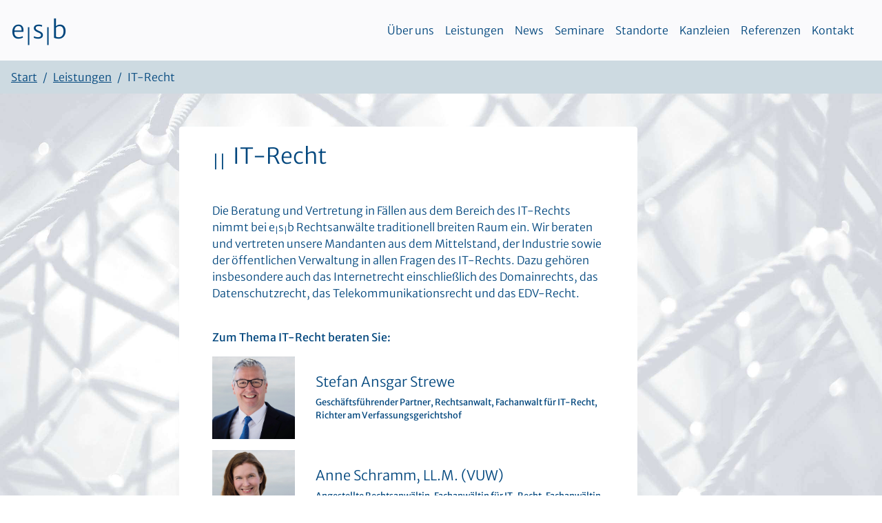

--- FILE ---
content_type: text/html; charset=UTF-8
request_url: https://www.kanzlei.de/rechtsgebiete/it-recht
body_size: 8077
content:
<!DOCTYPE HTML>
<html lang="de">
<head>
<meta charset="UTF-8">
<meta name="viewport" content="width=device-width, initial-scale=1, shrink-to-fit=no">
<!-- Disable tap highlight on IE -->
<meta name="msapplication-tap-highlight" content="no">
<link rel="apple-touch-icon" sizes="180x180" href="https://www.kanzlei.de/wp-content/themes/kanzlei/images/apple-touch-icon.png">
<link rel="icon" type="image/png" href="https://www.kanzlei.de/wp-content/themes/kanzlei/images/favicon-32x32.png" sizes="32x32">
<link rel="icon" type="image/png" href="https://www.kanzlei.de/wp-content/themes/kanzlei/images/favicon-16x16.png" sizes="16x16">
<link rel="manifest" href="https://www.kanzlei.de/wp-content/themes/kanzlei/site.webmanifest">
<link rel="mask-icon" href="https://www.kanzlei.de/wp-content/themes/kanzlei/images/safari-pinned-tab.svg" color="#466687">
<meta name="msapplication-TileColor" content="#466687">
<meta name="theme-color" content="#ffffff">
<title>IT-Recht | esb Rechtsanwälte</title>
<!-- The SEO Framework von Sybre Waaijer -->
<meta name="robots" content="max-snippet:-1,max-image-preview:standard,max-video-preview:-1" />
<link rel="canonical" href="https://www.kanzlei.de/rechtsgebiete/it-recht" />
<link rel="shortlink" href="https://www.kanzlei.de/?p=38" />
<meta name="description" content="Die Beratung und Vertretung in Fällen aus dem Bereich des IT-Rechts nimmt bei e|s|b Rechtsanwälte traditionell breiten Raum ein. Wir beraten und vertreten…" />
<script type="application/ld+json">{"@context":"https://schema.org","@graph":[{"@type":"WebSite","@id":"https://www.kanzlei.de/#/schema/WebSite","url":"https://www.kanzlei.de/","name":"esb Rechtsanwälte","inLanguage":"de","potentialAction":{"@type":"SearchAction","target":{"@type":"EntryPoint","urlTemplate":"https://www.kanzlei.de/search/{search_term_string}"},"query-input":"required name=search_term_string"},"publisher":{"@type":"Organization","@id":"https://www.kanzlei.de/#/schema/Organization","name":"esb Rechtsanwälte","url":"https://www.kanzlei.de/"}},{"@type":"WebPage","@id":"https://www.kanzlei.de/rechtsgebiete/it-recht","url":"https://www.kanzlei.de/rechtsgebiete/it-recht","name":"IT-Recht | esb Rechtsanwälte","description":"Die Beratung und Vertretung in Fällen aus dem Bereich des IT-Rechts nimmt bei e|s|b Rechtsanwälte traditionell breiten Raum ein. Wir beraten und vertreten…","inLanguage":"de","isPartOf":{"@id":"https://www.kanzlei.de/#/schema/WebSite"},"breadcrumb":{"@type":"BreadcrumbList","@id":"https://www.kanzlei.de/#/schema/BreadcrumbList","itemListElement":[{"@type":"ListItem","position":1,"item":"https://www.kanzlei.de/","name":"esb Rechtsanwälte"},{"@type":"ListItem","position":2,"item":"https://www.kanzlei.de/rechtsgebiete","name":"Rechtsgebiete"},{"@type":"ListItem","position":3,"name":"IT-Recht"}]},"potentialAction":{"@type":"ReadAction","target":"https://www.kanzlei.de/rechtsgebiete/it-recht"}}]}</script>
<!-- / The SEO Framework von Sybre Waaijer | 16.85ms meta | 10.14ms boot -->
<link rel='dns-prefetch' href='//www.kanzlei.de' />
<link rel="alternate" title="oEmbed (JSON)" type="application/json+oembed" href="https://www.kanzlei.de/wp-json/oembed/1.0/embed?url=https%3A%2F%2Fwww.kanzlei.de%2Frechtsgebiete%2Fit-recht" />
<link rel="alternate" title="oEmbed (XML)" type="text/xml+oembed" href="https://www.kanzlei.de/wp-json/oembed/1.0/embed?url=https%3A%2F%2Fwww.kanzlei.de%2Frechtsgebiete%2Fit-recht&#038;format=xml" />
<style id='wp-img-auto-sizes-contain-inline-css' type='text/css'>
img:is([sizes=auto i],[sizes^="auto," i]){contain-intrinsic-size:3000px 1500px}
/*# sourceURL=wp-img-auto-sizes-contain-inline-css */
</style>
<style id='wp-block-library-inline-css' type='text/css'>
:root{--wp-block-synced-color:#7a00df;--wp-block-synced-color--rgb:122,0,223;--wp-bound-block-color:var(--wp-block-synced-color);--wp-editor-canvas-background:#ddd;--wp-admin-theme-color:#007cba;--wp-admin-theme-color--rgb:0,124,186;--wp-admin-theme-color-darker-10:#006ba1;--wp-admin-theme-color-darker-10--rgb:0,107,160.5;--wp-admin-theme-color-darker-20:#005a87;--wp-admin-theme-color-darker-20--rgb:0,90,135;--wp-admin-border-width-focus:2px}@media (min-resolution:192dpi){:root{--wp-admin-border-width-focus:1.5px}}.wp-element-button{cursor:pointer}:root .has-very-light-gray-background-color{background-color:#eee}:root .has-very-dark-gray-background-color{background-color:#313131}:root .has-very-light-gray-color{color:#eee}:root .has-very-dark-gray-color{color:#313131}:root .has-vivid-green-cyan-to-vivid-cyan-blue-gradient-background{background:linear-gradient(135deg,#00d084,#0693e3)}:root .has-purple-crush-gradient-background{background:linear-gradient(135deg,#34e2e4,#4721fb 50%,#ab1dfe)}:root .has-hazy-dawn-gradient-background{background:linear-gradient(135deg,#faaca8,#dad0ec)}:root .has-subdued-olive-gradient-background{background:linear-gradient(135deg,#fafae1,#67a671)}:root .has-atomic-cream-gradient-background{background:linear-gradient(135deg,#fdd79a,#004a59)}:root .has-nightshade-gradient-background{background:linear-gradient(135deg,#330968,#31cdcf)}:root .has-midnight-gradient-background{background:linear-gradient(135deg,#020381,#2874fc)}:root{--wp--preset--font-size--normal:16px;--wp--preset--font-size--huge:42px}.has-regular-font-size{font-size:1em}.has-larger-font-size{font-size:2.625em}.has-normal-font-size{font-size:var(--wp--preset--font-size--normal)}.has-huge-font-size{font-size:var(--wp--preset--font-size--huge)}.has-text-align-center{text-align:center}.has-text-align-left{text-align:left}.has-text-align-right{text-align:right}.has-fit-text{white-space:nowrap!important}#end-resizable-editor-section{display:none}.aligncenter{clear:both}.items-justified-left{justify-content:flex-start}.items-justified-center{justify-content:center}.items-justified-right{justify-content:flex-end}.items-justified-space-between{justify-content:space-between}.screen-reader-text{border:0;clip-path:inset(50%);height:1px;margin:-1px;overflow:hidden;padding:0;position:absolute;width:1px;word-wrap:normal!important}.screen-reader-text:focus{background-color:#ddd;clip-path:none;color:#444;display:block;font-size:1em;height:auto;left:5px;line-height:normal;padding:15px 23px 14px;text-decoration:none;top:5px;width:auto;z-index:100000}html :where(.has-border-color){border-style:solid}html :where([style*=border-top-color]){border-top-style:solid}html :where([style*=border-right-color]){border-right-style:solid}html :where([style*=border-bottom-color]){border-bottom-style:solid}html :where([style*=border-left-color]){border-left-style:solid}html :where([style*=border-width]){border-style:solid}html :where([style*=border-top-width]){border-top-style:solid}html :where([style*=border-right-width]){border-right-style:solid}html :where([style*=border-bottom-width]){border-bottom-style:solid}html :where([style*=border-left-width]){border-left-style:solid}html :where(img[class*=wp-image-]){height:auto;max-width:100%}:where(figure){margin:0 0 1em}html :where(.is-position-sticky){--wp-admin--admin-bar--position-offset:var(--wp-admin--admin-bar--height,0px)}@media screen and (max-width:600px){html :where(.is-position-sticky){--wp-admin--admin-bar--position-offset:0px}}
/*# sourceURL=wp-block-library-inline-css */
</style><style id='wp-block-paragraph-inline-css' type='text/css'>
.is-small-text{font-size:.875em}.is-regular-text{font-size:1em}.is-large-text{font-size:2.25em}.is-larger-text{font-size:3em}.has-drop-cap:not(:focus):first-letter{float:left;font-size:8.4em;font-style:normal;font-weight:100;line-height:.68;margin:.05em .1em 0 0;text-transform:uppercase}body.rtl .has-drop-cap:not(:focus):first-letter{float:none;margin-left:.1em}p.has-drop-cap.has-background{overflow:hidden}:root :where(p.has-background){padding:1.25em 2.375em}:where(p.has-text-color:not(.has-link-color)) a{color:inherit}p.has-text-align-left[style*="writing-mode:vertical-lr"],p.has-text-align-right[style*="writing-mode:vertical-rl"]{rotate:180deg}
/*# sourceURL=https://www.kanzlei.de/wp-includes/blocks/paragraph/style.min.css */
</style>
<style id='global-styles-inline-css' type='text/css'>
:root{--wp--preset--aspect-ratio--square: 1;--wp--preset--aspect-ratio--4-3: 4/3;--wp--preset--aspect-ratio--3-4: 3/4;--wp--preset--aspect-ratio--3-2: 3/2;--wp--preset--aspect-ratio--2-3: 2/3;--wp--preset--aspect-ratio--16-9: 16/9;--wp--preset--aspect-ratio--9-16: 9/16;--wp--preset--color--black: #000000;--wp--preset--color--cyan-bluish-gray: #abb8c3;--wp--preset--color--white: #ffffff;--wp--preset--color--pale-pink: #f78da7;--wp--preset--color--vivid-red: #cf2e2e;--wp--preset--color--luminous-vivid-orange: #ff6900;--wp--preset--color--luminous-vivid-amber: #fcb900;--wp--preset--color--light-green-cyan: #7bdcb5;--wp--preset--color--vivid-green-cyan: #00d084;--wp--preset--color--pale-cyan-blue: #8ed1fc;--wp--preset--color--vivid-cyan-blue: #0693e3;--wp--preset--color--vivid-purple: #9b51e0;--wp--preset--gradient--vivid-cyan-blue-to-vivid-purple: linear-gradient(135deg,rgb(6,147,227) 0%,rgb(155,81,224) 100%);--wp--preset--gradient--light-green-cyan-to-vivid-green-cyan: linear-gradient(135deg,rgb(122,220,180) 0%,rgb(0,208,130) 100%);--wp--preset--gradient--luminous-vivid-amber-to-luminous-vivid-orange: linear-gradient(135deg,rgb(252,185,0) 0%,rgb(255,105,0) 100%);--wp--preset--gradient--luminous-vivid-orange-to-vivid-red: linear-gradient(135deg,rgb(255,105,0) 0%,rgb(207,46,46) 100%);--wp--preset--gradient--very-light-gray-to-cyan-bluish-gray: linear-gradient(135deg,rgb(238,238,238) 0%,rgb(169,184,195) 100%);--wp--preset--gradient--cool-to-warm-spectrum: linear-gradient(135deg,rgb(74,234,220) 0%,rgb(151,120,209) 20%,rgb(207,42,186) 40%,rgb(238,44,130) 60%,rgb(251,105,98) 80%,rgb(254,248,76) 100%);--wp--preset--gradient--blush-light-purple: linear-gradient(135deg,rgb(255,206,236) 0%,rgb(152,150,240) 100%);--wp--preset--gradient--blush-bordeaux: linear-gradient(135deg,rgb(254,205,165) 0%,rgb(254,45,45) 50%,rgb(107,0,62) 100%);--wp--preset--gradient--luminous-dusk: linear-gradient(135deg,rgb(255,203,112) 0%,rgb(199,81,192) 50%,rgb(65,88,208) 100%);--wp--preset--gradient--pale-ocean: linear-gradient(135deg,rgb(255,245,203) 0%,rgb(182,227,212) 50%,rgb(51,167,181) 100%);--wp--preset--gradient--electric-grass: linear-gradient(135deg,rgb(202,248,128) 0%,rgb(113,206,126) 100%);--wp--preset--gradient--midnight: linear-gradient(135deg,rgb(2,3,129) 0%,rgb(40,116,252) 100%);--wp--preset--font-size--small: 13px;--wp--preset--font-size--medium: 20px;--wp--preset--font-size--large: 36px;--wp--preset--font-size--x-large: 42px;--wp--preset--spacing--20: 0.44rem;--wp--preset--spacing--30: 0.67rem;--wp--preset--spacing--40: 1rem;--wp--preset--spacing--50: 1.5rem;--wp--preset--spacing--60: 2.25rem;--wp--preset--spacing--70: 3.38rem;--wp--preset--spacing--80: 5.06rem;--wp--preset--shadow--natural: 6px 6px 9px rgba(0, 0, 0, 0.2);--wp--preset--shadow--deep: 12px 12px 50px rgba(0, 0, 0, 0.4);--wp--preset--shadow--sharp: 6px 6px 0px rgba(0, 0, 0, 0.2);--wp--preset--shadow--outlined: 6px 6px 0px -3px rgb(255, 255, 255), 6px 6px rgb(0, 0, 0);--wp--preset--shadow--crisp: 6px 6px 0px rgb(0, 0, 0);}:where(.is-layout-flex){gap: 0.5em;}:where(.is-layout-grid){gap: 0.5em;}body .is-layout-flex{display: flex;}.is-layout-flex{flex-wrap: wrap;align-items: center;}.is-layout-flex > :is(*, div){margin: 0;}body .is-layout-grid{display: grid;}.is-layout-grid > :is(*, div){margin: 0;}:where(.wp-block-columns.is-layout-flex){gap: 2em;}:where(.wp-block-columns.is-layout-grid){gap: 2em;}:where(.wp-block-post-template.is-layout-flex){gap: 1.25em;}:where(.wp-block-post-template.is-layout-grid){gap: 1.25em;}.has-black-color{color: var(--wp--preset--color--black) !important;}.has-cyan-bluish-gray-color{color: var(--wp--preset--color--cyan-bluish-gray) !important;}.has-white-color{color: var(--wp--preset--color--white) !important;}.has-pale-pink-color{color: var(--wp--preset--color--pale-pink) !important;}.has-vivid-red-color{color: var(--wp--preset--color--vivid-red) !important;}.has-luminous-vivid-orange-color{color: var(--wp--preset--color--luminous-vivid-orange) !important;}.has-luminous-vivid-amber-color{color: var(--wp--preset--color--luminous-vivid-amber) !important;}.has-light-green-cyan-color{color: var(--wp--preset--color--light-green-cyan) !important;}.has-vivid-green-cyan-color{color: var(--wp--preset--color--vivid-green-cyan) !important;}.has-pale-cyan-blue-color{color: var(--wp--preset--color--pale-cyan-blue) !important;}.has-vivid-cyan-blue-color{color: var(--wp--preset--color--vivid-cyan-blue) !important;}.has-vivid-purple-color{color: var(--wp--preset--color--vivid-purple) !important;}.has-black-background-color{background-color: var(--wp--preset--color--black) !important;}.has-cyan-bluish-gray-background-color{background-color: var(--wp--preset--color--cyan-bluish-gray) !important;}.has-white-background-color{background-color: var(--wp--preset--color--white) !important;}.has-pale-pink-background-color{background-color: var(--wp--preset--color--pale-pink) !important;}.has-vivid-red-background-color{background-color: var(--wp--preset--color--vivid-red) !important;}.has-luminous-vivid-orange-background-color{background-color: var(--wp--preset--color--luminous-vivid-orange) !important;}.has-luminous-vivid-amber-background-color{background-color: var(--wp--preset--color--luminous-vivid-amber) !important;}.has-light-green-cyan-background-color{background-color: var(--wp--preset--color--light-green-cyan) !important;}.has-vivid-green-cyan-background-color{background-color: var(--wp--preset--color--vivid-green-cyan) !important;}.has-pale-cyan-blue-background-color{background-color: var(--wp--preset--color--pale-cyan-blue) !important;}.has-vivid-cyan-blue-background-color{background-color: var(--wp--preset--color--vivid-cyan-blue) !important;}.has-vivid-purple-background-color{background-color: var(--wp--preset--color--vivid-purple) !important;}.has-black-border-color{border-color: var(--wp--preset--color--black) !important;}.has-cyan-bluish-gray-border-color{border-color: var(--wp--preset--color--cyan-bluish-gray) !important;}.has-white-border-color{border-color: var(--wp--preset--color--white) !important;}.has-pale-pink-border-color{border-color: var(--wp--preset--color--pale-pink) !important;}.has-vivid-red-border-color{border-color: var(--wp--preset--color--vivid-red) !important;}.has-luminous-vivid-orange-border-color{border-color: var(--wp--preset--color--luminous-vivid-orange) !important;}.has-luminous-vivid-amber-border-color{border-color: var(--wp--preset--color--luminous-vivid-amber) !important;}.has-light-green-cyan-border-color{border-color: var(--wp--preset--color--light-green-cyan) !important;}.has-vivid-green-cyan-border-color{border-color: var(--wp--preset--color--vivid-green-cyan) !important;}.has-pale-cyan-blue-border-color{border-color: var(--wp--preset--color--pale-cyan-blue) !important;}.has-vivid-cyan-blue-border-color{border-color: var(--wp--preset--color--vivid-cyan-blue) !important;}.has-vivid-purple-border-color{border-color: var(--wp--preset--color--vivid-purple) !important;}.has-vivid-cyan-blue-to-vivid-purple-gradient-background{background: var(--wp--preset--gradient--vivid-cyan-blue-to-vivid-purple) !important;}.has-light-green-cyan-to-vivid-green-cyan-gradient-background{background: var(--wp--preset--gradient--light-green-cyan-to-vivid-green-cyan) !important;}.has-luminous-vivid-amber-to-luminous-vivid-orange-gradient-background{background: var(--wp--preset--gradient--luminous-vivid-amber-to-luminous-vivid-orange) !important;}.has-luminous-vivid-orange-to-vivid-red-gradient-background{background: var(--wp--preset--gradient--luminous-vivid-orange-to-vivid-red) !important;}.has-very-light-gray-to-cyan-bluish-gray-gradient-background{background: var(--wp--preset--gradient--very-light-gray-to-cyan-bluish-gray) !important;}.has-cool-to-warm-spectrum-gradient-background{background: var(--wp--preset--gradient--cool-to-warm-spectrum) !important;}.has-blush-light-purple-gradient-background{background: var(--wp--preset--gradient--blush-light-purple) !important;}.has-blush-bordeaux-gradient-background{background: var(--wp--preset--gradient--blush-bordeaux) !important;}.has-luminous-dusk-gradient-background{background: var(--wp--preset--gradient--luminous-dusk) !important;}.has-pale-ocean-gradient-background{background: var(--wp--preset--gradient--pale-ocean) !important;}.has-electric-grass-gradient-background{background: var(--wp--preset--gradient--electric-grass) !important;}.has-midnight-gradient-background{background: var(--wp--preset--gradient--midnight) !important;}.has-small-font-size{font-size: var(--wp--preset--font-size--small) !important;}.has-medium-font-size{font-size: var(--wp--preset--font-size--medium) !important;}.has-large-font-size{font-size: var(--wp--preset--font-size--large) !important;}.has-x-large-font-size{font-size: var(--wp--preset--font-size--x-large) !important;}
/*# sourceURL=global-styles-inline-css */
</style>
<style id='classic-theme-styles-inline-css' type='text/css'>
/*! This file is auto-generated */
.wp-block-button__link{color:#fff;background-color:#32373c;border-radius:9999px;box-shadow:none;text-decoration:none;padding:calc(.667em + 2px) calc(1.333em + 2px);font-size:1.125em}.wp-block-file__button{background:#32373c;color:#fff;text-decoration:none}
/*# sourceURL=/wp-includes/css/classic-themes.min.css */
</style>
<!-- <link rel='stylesheet' id='newsletter-css' href='https://www.kanzlei.de/wp-content/plugins/newsletter/style.css?ver=9.1.1' type='text/css' media='all' /> -->
<link rel="https://api.w.org/" href="https://www.kanzlei.de/wp-json/" /><link rel="alternate" title="JSON" type="application/json" href="https://www.kanzlei.de/wp-json/wp/v2/pages/38" /></head>
<body id="top" class="wp-singular page-template page-template-custompage_leistung page-template-custompage_leistung-php page page-id-38 page-parent page-child parent-pageid-35 wp-theme-kanzlei">
<a href="#content" class="sr-only sr-only-focusable text-center d-block">Zum Inhalt</a>
<header class="">
<nav id="navbar-esb" class="navbar navbar-expand-lg navbar-light fixed-top pt-4 pb-4">
<a class="navbar-brand scrollto" href="https://www.kanzlei.de/">e<sub>|</sub>s<sub>|</sub>b</a>
<button class="navbar-toggler collapsed bg-white" type="button" data-toggle="collapse" data-target="#navbarCollapse" aria-controls="navbarCollapse" aria-expanded="false" aria-label="Toggle navigation">
<span class="navbar-toggler-icon"></span> Menü
</button>
<div id="navbarCollapse" class="collapse navbar-collapse pl-3 pr-3"><ul id="menu-hauptmenu" class="navbar-nav ml-auto text-right"><li itemscope="itemscope" itemtype="https://www.schema.org/SiteNavigationElement" id="menu-item-5986" class="menu-item menu-item-type-custom menu-item-object-custom menu-item-5986 nav-item"><a title="Über uns" href="https://www.kanzlei.de/#top" class="nav-link">Über uns</a></li>
<li itemscope="itemscope" itemtype="https://www.schema.org/SiteNavigationElement" id="menu-item-5987" class="menu-item menu-item-type-custom menu-item-object-custom menu-item-5987 nav-item"><a title="Leistungen" href="https://www.kanzlei.de/#lt" class="nav-link">Leistungen</a></li>
<li itemscope="itemscope" itemtype="https://www.schema.org/SiteNavigationElement" id="menu-item-5988" class="menu-item menu-item-type-custom menu-item-object-custom menu-item-5988 nav-item"><a title="News" href="https://www.kanzlei.de/#nw" class="nav-link">News</a></li>
<li itemscope="itemscope" itemtype="https://www.schema.org/SiteNavigationElement" id="menu-item-5989" class="menu-item menu-item-type-custom menu-item-object-custom menu-item-5989 nav-item"><a title="Seminare" href="https://www.kanzlei.de/#sm" class="nav-link">Seminare</a></li>
<li itemscope="itemscope" itemtype="https://www.schema.org/SiteNavigationElement" id="menu-item-5990" class="menu-item menu-item-type-custom menu-item-object-custom menu-item-5990 nav-item"><a title="Standorte" href="https://www.kanzlei.de/#so" class="nav-link">Standorte</a></li>
<li itemscope="itemscope" itemtype="https://www.schema.org/SiteNavigationElement" id="menu-item-5991" class="menu-item menu-item-type-custom menu-item-object-custom menu-item-5991 nav-item"><a title="Kanzleien" href="https://www.kanzlei.de/#aw" class="nav-link">Kanzleien</a></li>
<li itemscope="itemscope" itemtype="https://www.schema.org/SiteNavigationElement" id="menu-item-5992" class="menu-item menu-item-type-custom menu-item-object-custom menu-item-5992 nav-item"><a title="Referenzen" href="https://www.kanzlei.de/#re" class="nav-link">Referenzen</a></li>
<li itemscope="itemscope" itemtype="https://www.schema.org/SiteNavigationElement" id="menu-item-5993" class="menu-item menu-item-type-custom menu-item-object-custom menu-item-5993 nav-item"><a title="Kontakt" href="https://www.kanzlei.de/#kt" class="nav-link">Kontakt</a></li>
</ul></div>      </nav>
</header>
<main role="main" id="content" class="parallax-window" data-parallax="scroll" data-image-src="https://www.kanzlei.de/wp-content/themes/kanzlei/images/net4.jpg">
<nav aria-label="breadcrumb">
<ol class="breadcrumb">
<li class="breadcrumb-item"><a href="https://www.kanzlei.de/">Start</a></li>
<li class="breadcrumb-item"><a href="https://www.kanzlei.de/#lt">Leistungen</a></li>
<li class="breadcrumb-item active" aria-current="page">IT-Recht</li>
</ol>
</nav>
<div class="container mt-5">
<div class="row mb-5">
<div class="col col-md-9 offset-md-1 col-lg-8 offset-lg-2 col-xl-7 pt-4 pb-4 pl-5 pr-5 bg-white rounded">
<h1 class="h2 mb-5"><sub>||&nbsp;</sub> IT-Recht</h1>
<p>Die Beratung und Vertretung in Fällen aus dem Bereich des IT-Rechts nimmt bei e<sub>|</sub>s<sub>|</sub>b Rechtsanwälte traditionell breiten Raum ein. Wir beraten und vertreten unsere Mandanten aus dem Mittelstand, der Industrie sowie der öffentlichen Verwaltung in allen Fragen des IT-Rechts. Dazu gehören insbesondere auch das Internetrecht einschließlich des Domainrechts, das Datenschutzrecht, das Telekommunikationsrecht und das EDV-Recht.</p>
<br><p><strong>Zum Thema IT-Recht beraten Sie:</strong></p>              
<div class="row mb-3">
<div class="col-3">
<a href="https://www.kanzlei.de/anwaelte/stefan-ansgar-strewe"><img class="img-fluid" src="https://www.kanzlei.de/wp-content/uploads/2025/03/stefan-ansgar-strewe.webp" alt="Stefan Ansgar Strewe"></a>
</div>
<div class="col-9 d-flex">
<div class="align-self-center">
<h5 class=""><a href="https://www.kanzlei.de/anwaelte/stefan-ansgar-strewe" class="no-underline">Stefan Ansgar Strewe</a></h5>
<p class="card-text small">Geschäftsführender Partner, Rechtsanwalt, Fachanwalt für IT-Recht, Richter am Verfassungsgerichtshof</p>
</div>                
</div>  
</div>                 
<div class="row mb-3">
<div class="col-3">
<a href="https://www.kanzlei.de/anwaelte/anne-schramm"><img class="img-fluid" src="https://www.kanzlei.de/wp-content/uploads/2025/03/anne-schramm.webp" alt="Anne Schramm, LL.M. (VUW)"></a>
</div>
<div class="col-9 d-flex">
<div class="align-self-center">
<h5 class=""><a href="https://www.kanzlei.de/anwaelte/anne-schramm" class="no-underline">Anne Schramm, LL.M. (VUW)</a></h5>
<p class="card-text small">Angestellte Rechtsanwältin, Fachanwältin für IT-Recht, Fachanwältin für Internationales Wirtschaftsrecht</p>
</div>                
</div>  
</div>                 
<div class="row mb-3">
<div class="col-3">
<a href="https://www.kanzlei.de/anwaelte/heike-nikolov"><img class="img-fluid" src="https://www.kanzlei.de/wp-content/uploads/2025/01/heike-nikolov.webp" alt="Heike Nikolov"></a>
</div>
<div class="col-9 d-flex">
<div class="align-self-center">
<h5 class=""><a href="https://www.kanzlei.de/anwaelte/heike-nikolov" class="no-underline">Heike Nikolov</a></h5>
<p class="card-text small">Partnerin, Rechtsanwältin, Fachanwältin für IT-Recht, Fachanwältin für Urheber- und Medienrecht</p>
</div>                
</div>  
</div>                 
<div class="row mb-3">
<div class="col-3">
<a href="https://www.kanzlei.de/anwaelte/ulrich-emmert"><img class="img-fluid" src="https://www.kanzlei.de/wp-content/uploads/2025/01/ulrich-emmert.webp" alt="Ulrich Emmert"></a>
</div>
<div class="col-9 d-flex">
<div class="align-self-center">
<h5 class=""><a href="https://www.kanzlei.de/anwaelte/ulrich-emmert" class="no-underline">Ulrich Emmert</a></h5>
<p class="card-text small">Senior Partner, Rechtsanwalt</p>
</div>                
</div>  
</div>                 
<div class="row mb-3">
<div class="col-3">
<a href="https://www.kanzlei.de/anwaelte/sandro-haensel"><img class="img-fluid" src="https://www.kanzlei.de/wp-content/uploads/2025/03/sandro-haensel.webp" alt="Sandro Hänsel"></a>
</div>
<div class="col-9 d-flex">
<div class="align-self-center">
<h5 class=""><a href="https://www.kanzlei.de/anwaelte/sandro-haensel" class="no-underline">Sandro Hänsel</a></h5>
<p class="card-text small">Geschäftsführender Partner, Rechtsanwalt, Fachanwalt für Gewerblichen Rechtsschutz, Fachanwalt für IT-Recht</p>
</div>                
</div>  
</div>                 
<div class="row mb-3">
<div class="col-3">
<a href="https://www.kanzlei.de/anwaelte/dr-jens-buecking"><img class="img-fluid" src="https://www.kanzlei.de/wp-content/uploads/2025/01/jens-buecking.webp" alt="Dr. Jens Bücking"></a>
</div>
<div class="col-9 d-flex">
<div class="align-self-center">
<h5 class=""><a href="https://www.kanzlei.de/anwaelte/dr-jens-buecking" class="no-underline">Dr. Jens Bücking</a></h5>
<p class="card-text small">Senior Partner, Rechtsanwalt, Fachanwalt für IT-Recht</p>
</div>                
</div>  
</div>                 
</div>
</div>       
</div>
</main>

<footer class="footer __container-fluid pt-5 pb-4">
<div class="container">
<div class="row">
<div class="col-12 col-md-6">
<p>e<sub>|</sub>s<sub>|</sub>b © 2026</p>
</div>
<div class="col-12 col-md-6 text-md-right">
<p>
<a href="https://www.kanzlei.de/impressum">Impressum</a>
<a href="https://www.kanzlei.de/datenschutzerklaerung" class="ml-3">Datenschutzerklärung</a>
</p>
</div>
</div>
</div>
</footer>
<!-- <link href="https://www.kanzlei.de/wp-content/themes/kanzlei/css/bootstrap.min.css" rel="stylesheet" property="stylesheet" type="text/css"> -->
<!-- <link href="https://www.kanzlei.de/wp-content/themes/kanzlei/style.css" rel="stylesheet" property="stylesheet" type="text/css"> -->
<link rel="stylesheet" type="text/css" href="//www.kanzlei.de/wp-content/cache/wpfc-minified/ladk0pof/dmfng.css" media="all"/>
<script src="https://www.kanzlei.de/wp-content/themes/kanzlei/js/jquery-3.3.1.min.js"></script>
<script src="https://www.kanzlei.de/wp-content/themes/kanzlei/js/bootstrap.bundle.min.js"></script>
<script src="https://www.kanzlei.de/wp-content/themes/kanzlei/js/parallax.min.js"></script>
<script nonce="kanzleide">
$(document).ready(function(){
/* hide collapsible navbar on click */
$('.navbar-collapse .nav-link').on('click',function() {
$('.navbar-collapse').removeClass('show');
$('.navbar-toggler').addClass('collapsed');
});
/* Enable smooth scrolling on all links with anchors */
$('a.scrollto[href^="#"]').on('click', function(e) {
e.preventDefault();
var hash = this.hash;
// animate
$('html, body').animate({
scrollTop: $(hash).offset().top
}, 600, function(){
// when done, add hash to url
if(hash!='#top') {
window.location.hash = hash;
} else {
history.replaceState(null, null, ' ');      
}
});
});
/* Updating address bar while scrolling */
$(window).on('activate.bs.scrollspy', function(e) {
var hash = $('.nav-item .active').attr('href');
if(hash!='#top') {      
history.replaceState({}, '', hash);
} else {
history.replaceState(null, null, ' ');      
}
});
// make iframe active on click, disable on mouseleave
$('.embed-responsive iframe').each( function(i, iframe) {
$(iframe).parent().hover( // make inactive on hover
function() { $(iframe).css('pointer-events', 'none');
}).click( // activate on click
function() { $(iframe).css('pointer-events', 'auto');
}).trigger('mouseover'); // make it inactive by default as well
});
/* used in Mobile view, where Tabs are toggled to Dropdown */
$('#contactSelect').on('change', function (e) {
$('#contactTabContent .tab-pane').removeClass('show active');
$('#'+$(this).val()).addClass('show active');
});
const target = document.querySelector('#re');
if (target) {
const observer = new IntersectionObserver(entries => {
entries.forEach(entry => {
if (entry.isIntersecting) {
$(window).trigger('resize.px.parallax');
observer.disconnect(); // nur einmal
}
});
}, {
rootMargin: '0px 0px -20% 0px' // 20% vor Sichtbarkeit
});
observer.observe(target);
}
});
</script>
<a href="#top" class="scrollto no-underline rounded text-center" id="return-to-top">&and;<span class="sr-only">nach oben</span></a>
<script type="speculationrules">
{"prefetch":[{"source":"document","where":{"and":[{"href_matches":"/*"},{"not":{"href_matches":["/wp-*.php","/wp-admin/*","/wp-content/uploads/*","/wp-content/*","/wp-content/plugins/*","/wp-content/themes/kanzlei/*","/*\\?(.+)"]}},{"not":{"selector_matches":"a[rel~=\"nofollow\"]"}},{"not":{"selector_matches":".no-prefetch, .no-prefetch a"}}]},"eagerness":"conservative"}]}
</script>
<script type="text/javascript" id="newsletter-js-extra">
/* <![CDATA[ */
var newsletter_data = {"action_url":"https://www.kanzlei.de/wp-admin/admin-ajax.php"};
//# sourceURL=newsletter-js-extra
/* ]]> */
</script>
<script type="text/javascript" src="https://www.kanzlei.de/wp-content/plugins/newsletter/main.js?ver=9.1.1" id="newsletter-js"></script>
</body>
</html><!-- WP Fastest Cache file was created in 0.436 seconds, on 27. January 2026 @ 12:53 --><!-- need to refresh to see cached version -->